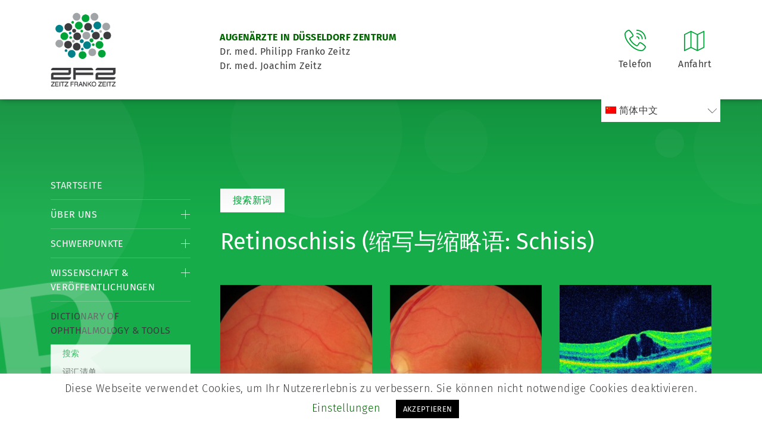

--- FILE ---
content_type: text/html; charset=UTF-8
request_url: https://www.zeitzfrankozeitz.de/zh-hans/dictionary/retinoschisis/
body_size: 13200
content:
<!doctype html>
<html lang="de-DE">
<head>
<meta charset="utf-8"/>
<meta name="viewport" content="width=device-width, initial-scale=1"/>
<!-- <link href="https://www.zeitzfrankozeitz.de/wp-content/themes/zeitzfrankozeitz/css/bootstrap.min.css" rel="stylesheet"> -->
<!-- <link href="https://www.zeitzfrankozeitz.de/wp-content/themes/zeitzfrankozeitz/style.css" rel="stylesheet"/> -->
<!--[if lt IE 9]>
<script src="https://oss.maxcdn.com/html5shiv/3.7.2/html5shiv.min.js"></script>
<script src="https://oss.maxcdn.com/respond/1.4.2/respond.min.js"></script>
<![endif]-->
<link rel="apple-touch-icon" sizes="180x180" href="https://www.zeitzfrankozeitz.de/wp-content/themes/zeitzfrankozeitz/img/apple-touch-icon.png">
<link rel="icon" type="image/png" sizes="32x32" href="https://www.zeitzfrankozeitz.de/wp-content/themes/zeitzfrankozeitz/img/favicon-32x32.png">
<link rel="icon" type="image/png" sizes="16x16" href="https://www.zeitzfrankozeitz.de/wp-content/themes/zeitzfrankozeitz/img/favicon-16x16.png">
<link rel="manifest" href="https://www.zeitzfrankozeitz.de/wp-content/themes/zeitzfrankozeitz/img/site.webmanifest">
<link rel="mask-icon" href="https://www.zeitzfrankozeitz.de/wp-content/themes/zeitzfrankozeitz/img/safari-pinned-tab.svg" color="#00a338">
<link rel="shortcut icon" href="https://www.zeitzfrankozeitz.de/wp-content/themes/zeitzfrankozeitz/img/favicon.ico">
<meta name="msapplication-TileColor" content="#ffffff">
<meta name="msapplication-config" content="https://www.zeitzfrankozeitz.de/wp-content/themes/zeitzfrankozeitz/img/browserconfig.xml">
<meta name="theme-color" content="#ffffff">
<meta http-equiv="Content-Type" content="text/html; charset=utf-8" />
<meta name='robots' content='max-image-preview:large' />
<!-- This site is optimized with the Yoast SEO plugin v15.7 - https://yoast.com/wordpress/plugins/seo/ -->
<title>Retinoschisis &bull; Augenarzt Düsseldorf Praxis Zeitz Franko Zeitz</title>
<meta name="robots" content="index, follow, max-snippet:-1, max-image-preview:large, max-video-preview:-1" />
<link rel="canonical" href="https://www.zeitzfrankozeitz.de/dictionary/retinoschisis/" />
<meta property="og:locale" content="zh_CN" />
<meta property="og:type" content="article" />
<meta property="og:title" content="Retinoschisis &bull; Augenarzt Düsseldorf Praxis Zeitz Franko Zeitz" />
<meta property="og:url" content="https://www.zeitzfrankozeitz.de/dictionary/retinoschisis/" />
<meta property="og:site_name" content="Augenarzt Düsseldorf Praxis Zeitz Franko Zeitz" />
<meta property="article:modified_time" content="2020-02-11T17:12:32+00:00" />
<meta name="twitter:card" content="summary_large_image" />
<script type="application/ld+json" class="yoast-schema-graph">{"@context":"https://schema.org","@graph":[{"@type":"Organization","@id":"https://www.zeitzfrankozeitz.de/#organization","name":"Augenarzt D\u00fcsseldorf Zentrum Praxis Zeitz Franko Zeitz","url":"https://www.zeitzfrankozeitz.de/","sameAs":[],"logo":{"@type":"ImageObject","@id":"https://www.zeitzfrankozeitz.de/#logo","inLanguage":"zh-Hans","url":"https://www.zeitzfrankozeitz.de/wp-content/uploads/ZFZ_LOGO-NEU.jpg","width":595,"height":841,"caption":"Augenarzt D\u00fcsseldorf Zentrum Praxis Zeitz Franko Zeitz"},"image":{"@id":"https://www.zeitzfrankozeitz.de/#logo"}},{"@type":"WebSite","@id":"https://www.zeitzfrankozeitz.de/#website","url":"https://www.zeitzfrankozeitz.de/","name":"Augenarzt D\u00fcsseldorf Zentrum Praxis Zeitz Franko Zeitz","description":"Augenarzt D\u00fcsseldorf Praxis Zeitz Franko Zeitz","publisher":{"@id":"https://www.zeitzfrankozeitz.de/#organization"},"potentialAction":[{"@type":"SearchAction","target":"https://www.zeitzfrankozeitz.de/?s={search_term_string}","query-input":"required name=search_term_string"}],"inLanguage":"zh-Hans"},{"@type":"WebPage","@id":"https://www.zeitzfrankozeitz.de/dictionary/retinoschisis/#webpage","url":"https://www.zeitzfrankozeitz.de/dictionary/retinoschisis/","name":"Retinoschisis &bull; Augenarzt D\u00fcsseldorf Praxis Zeitz Franko Zeitz","isPartOf":{"@id":"https://www.zeitzfrankozeitz.de/#website"},"datePublished":"2020-01-27T13:33:27+00:00","dateModified":"2020-02-11T17:12:32+00:00","inLanguage":"zh-Hans","potentialAction":[{"@type":"ReadAction","target":["https://www.zeitzfrankozeitz.de/dictionary/retinoschisis/"]}]}]}</script>
<!-- / Yoast SEO plugin. -->
<link rel='dns-prefetch' href='//www.zeitzfrankozeitz.de' />
<!-- <link rel='stylesheet' id='wp-block-library-css' href='https://www.zeitzfrankozeitz.de/wp-includes/css/dist/block-library/style.min.css?ver=6.6.4' type='text/css' media='all' /> -->
<link rel="stylesheet" type="text/css" href="//www.zeitzfrankozeitz.de/wp-content/cache/wpfc-minified/1fyjs7xe/bpv6d.css" media="all"/>
<style id='classic-theme-styles-inline-css' type='text/css'>
/*! This file is auto-generated */
.wp-block-button__link{color:#fff;background-color:#32373c;border-radius:9999px;box-shadow:none;text-decoration:none;padding:calc(.667em + 2px) calc(1.333em + 2px);font-size:1.125em}.wp-block-file__button{background:#32373c;color:#fff;text-decoration:none}
</style>
<style id='global-styles-inline-css' type='text/css'>
:root{--wp--preset--aspect-ratio--square: 1;--wp--preset--aspect-ratio--4-3: 4/3;--wp--preset--aspect-ratio--3-4: 3/4;--wp--preset--aspect-ratio--3-2: 3/2;--wp--preset--aspect-ratio--2-3: 2/3;--wp--preset--aspect-ratio--16-9: 16/9;--wp--preset--aspect-ratio--9-16: 9/16;--wp--preset--color--black: #000000;--wp--preset--color--cyan-bluish-gray: #abb8c3;--wp--preset--color--white: #ffffff;--wp--preset--color--pale-pink: #f78da7;--wp--preset--color--vivid-red: #cf2e2e;--wp--preset--color--luminous-vivid-orange: #ff6900;--wp--preset--color--luminous-vivid-amber: #fcb900;--wp--preset--color--light-green-cyan: #7bdcb5;--wp--preset--color--vivid-green-cyan: #00d084;--wp--preset--color--pale-cyan-blue: #8ed1fc;--wp--preset--color--vivid-cyan-blue: #0693e3;--wp--preset--color--vivid-purple: #9b51e0;--wp--preset--gradient--vivid-cyan-blue-to-vivid-purple: linear-gradient(135deg,rgba(6,147,227,1) 0%,rgb(155,81,224) 100%);--wp--preset--gradient--light-green-cyan-to-vivid-green-cyan: linear-gradient(135deg,rgb(122,220,180) 0%,rgb(0,208,130) 100%);--wp--preset--gradient--luminous-vivid-amber-to-luminous-vivid-orange: linear-gradient(135deg,rgba(252,185,0,1) 0%,rgba(255,105,0,1) 100%);--wp--preset--gradient--luminous-vivid-orange-to-vivid-red: linear-gradient(135deg,rgba(255,105,0,1) 0%,rgb(207,46,46) 100%);--wp--preset--gradient--very-light-gray-to-cyan-bluish-gray: linear-gradient(135deg,rgb(238,238,238) 0%,rgb(169,184,195) 100%);--wp--preset--gradient--cool-to-warm-spectrum: linear-gradient(135deg,rgb(74,234,220) 0%,rgb(151,120,209) 20%,rgb(207,42,186) 40%,rgb(238,44,130) 60%,rgb(251,105,98) 80%,rgb(254,248,76) 100%);--wp--preset--gradient--blush-light-purple: linear-gradient(135deg,rgb(255,206,236) 0%,rgb(152,150,240) 100%);--wp--preset--gradient--blush-bordeaux: linear-gradient(135deg,rgb(254,205,165) 0%,rgb(254,45,45) 50%,rgb(107,0,62) 100%);--wp--preset--gradient--luminous-dusk: linear-gradient(135deg,rgb(255,203,112) 0%,rgb(199,81,192) 50%,rgb(65,88,208) 100%);--wp--preset--gradient--pale-ocean: linear-gradient(135deg,rgb(255,245,203) 0%,rgb(182,227,212) 50%,rgb(51,167,181) 100%);--wp--preset--gradient--electric-grass: linear-gradient(135deg,rgb(202,248,128) 0%,rgb(113,206,126) 100%);--wp--preset--gradient--midnight: linear-gradient(135deg,rgb(2,3,129) 0%,rgb(40,116,252) 100%);--wp--preset--font-size--small: 13px;--wp--preset--font-size--medium: 20px;--wp--preset--font-size--large: 36px;--wp--preset--font-size--x-large: 42px;--wp--preset--spacing--20: 0.44rem;--wp--preset--spacing--30: 0.67rem;--wp--preset--spacing--40: 1rem;--wp--preset--spacing--50: 1.5rem;--wp--preset--spacing--60: 2.25rem;--wp--preset--spacing--70: 3.38rem;--wp--preset--spacing--80: 5.06rem;--wp--preset--shadow--natural: 6px 6px 9px rgba(0, 0, 0, 0.2);--wp--preset--shadow--deep: 12px 12px 50px rgba(0, 0, 0, 0.4);--wp--preset--shadow--sharp: 6px 6px 0px rgba(0, 0, 0, 0.2);--wp--preset--shadow--outlined: 6px 6px 0px -3px rgba(255, 255, 255, 1), 6px 6px rgba(0, 0, 0, 1);--wp--preset--shadow--crisp: 6px 6px 0px rgba(0, 0, 0, 1);}:where(.is-layout-flex){gap: 0.5em;}:where(.is-layout-grid){gap: 0.5em;}body .is-layout-flex{display: flex;}.is-layout-flex{flex-wrap: wrap;align-items: center;}.is-layout-flex > :is(*, div){margin: 0;}body .is-layout-grid{display: grid;}.is-layout-grid > :is(*, div){margin: 0;}:where(.wp-block-columns.is-layout-flex){gap: 2em;}:where(.wp-block-columns.is-layout-grid){gap: 2em;}:where(.wp-block-post-template.is-layout-flex){gap: 1.25em;}:where(.wp-block-post-template.is-layout-grid){gap: 1.25em;}.has-black-color{color: var(--wp--preset--color--black) !important;}.has-cyan-bluish-gray-color{color: var(--wp--preset--color--cyan-bluish-gray) !important;}.has-white-color{color: var(--wp--preset--color--white) !important;}.has-pale-pink-color{color: var(--wp--preset--color--pale-pink) !important;}.has-vivid-red-color{color: var(--wp--preset--color--vivid-red) !important;}.has-luminous-vivid-orange-color{color: var(--wp--preset--color--luminous-vivid-orange) !important;}.has-luminous-vivid-amber-color{color: var(--wp--preset--color--luminous-vivid-amber) !important;}.has-light-green-cyan-color{color: var(--wp--preset--color--light-green-cyan) !important;}.has-vivid-green-cyan-color{color: var(--wp--preset--color--vivid-green-cyan) !important;}.has-pale-cyan-blue-color{color: var(--wp--preset--color--pale-cyan-blue) !important;}.has-vivid-cyan-blue-color{color: var(--wp--preset--color--vivid-cyan-blue) !important;}.has-vivid-purple-color{color: var(--wp--preset--color--vivid-purple) !important;}.has-black-background-color{background-color: var(--wp--preset--color--black) !important;}.has-cyan-bluish-gray-background-color{background-color: var(--wp--preset--color--cyan-bluish-gray) !important;}.has-white-background-color{background-color: var(--wp--preset--color--white) !important;}.has-pale-pink-background-color{background-color: var(--wp--preset--color--pale-pink) !important;}.has-vivid-red-background-color{background-color: var(--wp--preset--color--vivid-red) !important;}.has-luminous-vivid-orange-background-color{background-color: var(--wp--preset--color--luminous-vivid-orange) !important;}.has-luminous-vivid-amber-background-color{background-color: var(--wp--preset--color--luminous-vivid-amber) !important;}.has-light-green-cyan-background-color{background-color: var(--wp--preset--color--light-green-cyan) !important;}.has-vivid-green-cyan-background-color{background-color: var(--wp--preset--color--vivid-green-cyan) !important;}.has-pale-cyan-blue-background-color{background-color: var(--wp--preset--color--pale-cyan-blue) !important;}.has-vivid-cyan-blue-background-color{background-color: var(--wp--preset--color--vivid-cyan-blue) !important;}.has-vivid-purple-background-color{background-color: var(--wp--preset--color--vivid-purple) !important;}.has-black-border-color{border-color: var(--wp--preset--color--black) !important;}.has-cyan-bluish-gray-border-color{border-color: var(--wp--preset--color--cyan-bluish-gray) !important;}.has-white-border-color{border-color: var(--wp--preset--color--white) !important;}.has-pale-pink-border-color{border-color: var(--wp--preset--color--pale-pink) !important;}.has-vivid-red-border-color{border-color: var(--wp--preset--color--vivid-red) !important;}.has-luminous-vivid-orange-border-color{border-color: var(--wp--preset--color--luminous-vivid-orange) !important;}.has-luminous-vivid-amber-border-color{border-color: var(--wp--preset--color--luminous-vivid-amber) !important;}.has-light-green-cyan-border-color{border-color: var(--wp--preset--color--light-green-cyan) !important;}.has-vivid-green-cyan-border-color{border-color: var(--wp--preset--color--vivid-green-cyan) !important;}.has-pale-cyan-blue-border-color{border-color: var(--wp--preset--color--pale-cyan-blue) !important;}.has-vivid-cyan-blue-border-color{border-color: var(--wp--preset--color--vivid-cyan-blue) !important;}.has-vivid-purple-border-color{border-color: var(--wp--preset--color--vivid-purple) !important;}.has-vivid-cyan-blue-to-vivid-purple-gradient-background{background: var(--wp--preset--gradient--vivid-cyan-blue-to-vivid-purple) !important;}.has-light-green-cyan-to-vivid-green-cyan-gradient-background{background: var(--wp--preset--gradient--light-green-cyan-to-vivid-green-cyan) !important;}.has-luminous-vivid-amber-to-luminous-vivid-orange-gradient-background{background: var(--wp--preset--gradient--luminous-vivid-amber-to-luminous-vivid-orange) !important;}.has-luminous-vivid-orange-to-vivid-red-gradient-background{background: var(--wp--preset--gradient--luminous-vivid-orange-to-vivid-red) !important;}.has-very-light-gray-to-cyan-bluish-gray-gradient-background{background: var(--wp--preset--gradient--very-light-gray-to-cyan-bluish-gray) !important;}.has-cool-to-warm-spectrum-gradient-background{background: var(--wp--preset--gradient--cool-to-warm-spectrum) !important;}.has-blush-light-purple-gradient-background{background: var(--wp--preset--gradient--blush-light-purple) !important;}.has-blush-bordeaux-gradient-background{background: var(--wp--preset--gradient--blush-bordeaux) !important;}.has-luminous-dusk-gradient-background{background: var(--wp--preset--gradient--luminous-dusk) !important;}.has-pale-ocean-gradient-background{background: var(--wp--preset--gradient--pale-ocean) !important;}.has-electric-grass-gradient-background{background: var(--wp--preset--gradient--electric-grass) !important;}.has-midnight-gradient-background{background: var(--wp--preset--gradient--midnight) !important;}.has-small-font-size{font-size: var(--wp--preset--font-size--small) !important;}.has-medium-font-size{font-size: var(--wp--preset--font-size--medium) !important;}.has-large-font-size{font-size: var(--wp--preset--font-size--large) !important;}.has-x-large-font-size{font-size: var(--wp--preset--font-size--x-large) !important;}
:where(.wp-block-post-template.is-layout-flex){gap: 1.25em;}:where(.wp-block-post-template.is-layout-grid){gap: 1.25em;}
:where(.wp-block-columns.is-layout-flex){gap: 2em;}:where(.wp-block-columns.is-layout-grid){gap: 2em;}
:root :where(.wp-block-pullquote){font-size: 1.5em;line-height: 1.6;}
</style>
<!-- <link rel='stylesheet' id='cookie-law-info-css' href='https://www.zeitzfrankozeitz.de/wp-content/plugins/cookie-law-info/public/css/cookie-law-info-public.css?ver=1.9.5' type='text/css' media='all' /> -->
<!-- <link rel='stylesheet' id='cookie-law-info-gdpr-css' href='https://www.zeitzfrankozeitz.de/wp-content/plugins/cookie-law-info/public/css/cookie-law-info-gdpr.css?ver=1.9.5' type='text/css' media='all' /> -->
<!-- <link rel='stylesheet' id='wpml-menu-item-0-css' href='//www.zeitzfrankozeitz.de/wp-content/plugins/sitepress-multilingual-cms/templates/language-switchers/menu-item/style.css?ver=1' type='text/css' media='all' /> -->
<!-- <link rel='stylesheet' id='slb_core-css' href='https://www.zeitzfrankozeitz.de/wp-content/plugins/simple-lightbox/client/css/app.css?ver=2.8.1' type='text/css' media='all' /> -->
<link rel="stylesheet" type="text/css" href="//www.zeitzfrankozeitz.de/wp-content/cache/wpfc-minified/32l0ru23/bpv6d.css" media="all"/>
<script type="text/javascript" src="https://www.zeitzfrankozeitz.de/wp-includes/js/jquery/jquery.min.js?ver=3.7.1" id="jquery-core-js"></script>
<script type="text/javascript" src="https://www.zeitzfrankozeitz.de/wp-includes/js/jquery/jquery-migrate.min.js?ver=3.4.1" id="jquery-migrate-js"></script>
<script type="text/javascript" id="cookie-law-info-js-extra">
/* <![CDATA[ */
var Cli_Data = {"nn_cookie_ids":[],"cookielist":[],"ccpaEnabled":"","ccpaRegionBased":"","ccpaBarEnabled":"","ccpaType":"gdpr","js_blocking":"","custom_integration":"","triggerDomRefresh":""};
var cli_cookiebar_settings = {"animate_speed_hide":"500","animate_speed_show":"500","background":"#FFF","border":"#b1a6a6c2","border_on":"","button_1_button_colour":"#000","button_1_button_hover":"#000000","button_1_link_colour":"#fff","button_1_as_button":"1","button_1_new_win":"","button_2_button_colour":"#333","button_2_button_hover":"#292929","button_2_link_colour":"#444","button_2_as_button":"","button_2_hidebar":"","button_3_button_colour":"#000","button_3_button_hover":"#000000","button_3_link_colour":"#fff","button_3_as_button":"1","button_3_new_win":"","button_4_button_colour":"#000","button_4_button_hover":"#000000","button_4_link_colour":"#006600","button_4_as_button":"","font_family":"inherit","header_fix":"","notify_animate_hide":"1","notify_animate_show":"","notify_div_id":"#cookie-law-info-bar","notify_position_horizontal":"right","notify_position_vertical":"bottom","scroll_close":"","scroll_close_reload":"","accept_close_reload":"","reject_close_reload":"","showagain_tab":"1","showagain_background":"#fff","showagain_border":"#000","showagain_div_id":"#cookie-law-info-again","showagain_x_position":"100px","text":"#000","show_once_yn":"","show_once":"10000","logging_on":"","as_popup":"","popup_overlay":"1","bar_heading_text":"","cookie_bar_as":"banner","popup_showagain_position":"bottom-right","widget_position":"left"};
var log_object = {"ajax_url":"https:\/\/www.zeitzfrankozeitz.de\/wp-admin\/admin-ajax.php"};
/* ]]> */
</script>
<script type="text/javascript" src="https://www.zeitzfrankozeitz.de/wp-content/plugins/cookie-law-info/public/js/cookie-law-info-public.js?ver=1.9.5" id="cookie-law-info-js"></script>
<link rel="https://api.w.org/" href="https://www.zeitzfrankozeitz.de/zh-hans/wp-json/" /><link rel="alternate" title="JSON" type="application/json" href="https://www.zeitzfrankozeitz.de/zh-hans/wp-json/wp/v2/dictionary/881" /><link rel="EditURI" type="application/rsd+xml" title="RSD" href="https://www.zeitzfrankozeitz.de/xmlrpc.php?rsd" />
<meta name="generator" content="WordPress 6.6.4" />
<link rel='shortlink' href='https://www.zeitzfrankozeitz.de/zh-hans/?p=881' />
<meta name="generator" content="WPML ver:4.4.8 stt:5,7,59,22,37,1,4,3,13,27,28,41,45,2,50,53;" />
<script type="text/javascript">
var cli_flush_cache = true;
</script>
<style type="text/css" id="wp-custom-css">
main aside nav ul li ul li.seperate-menu a:after {
border-bottom: 1px solid #46bd6d !important;
content: "";
display: block;
width: 100%;
margin-top: 10px;
}
ul#menu-wpml li {
list-style: none;
display: inline-block;
margin-right: 39px !important;
}
.pure-content-wp a{
text-decoration: underline;
}
.pure-content-wp a:hover{
color: black;
}
.menu-wpml-container{
z-index: -1;
}
.userForm input {
padding: 13px 10px !important;
height: auto !important;
box-shadow: none !important;
border-radius: 0px !important;
border: none !important;
}		</style>
</head>
<body data-rsssl=1>
<header>
<div class="container">
<div class="left">
<div id="page-logo">
<a href="https://www.zeitzfrankozeitz.de/zh-hans/">
<img src="https://www.zeitzfrankozeitz.de/wp-content/themes/zeitzfrankozeitz/img/logo.gif" alt="Logo" width="110" height="127" />
</a>
</div>
<div id="page-description">
<p><strong>AUGENÄRZTE IN DÜSSELDORF ZENTRUM</strong><br />Dr. med. Philipp Franko Zeitz<br />Dr. med. Joachim Zeitz</p>					</div>
</div>
<div class="right mobile">
<div class="header-element" id="mobile-menu">
<img src="https://www.zeitzfrankozeitz.de/wp-content/themes/zeitzfrankozeitz/img/menu.svg" alt="Menü-Icon">
<span>Menü</span>
</div>
</div>
<div class="right center-mobile">
<div class="header-element">
<a href="tel:+492112206980">
<img src="https://www.zeitzfrankozeitz.de/wp-content/themes/zeitzfrankozeitz/img/telefon.svg" alt="Telefon-Icon">
<span>Telefon</span>
</a>
<div class="tooltip-info">
<div class="tooltip-info-arrow">
</div>
<strong>Telefonnummer</strong><br>
<a href="tel:+492112206980">0211 / 220 69 80</a>
</div>
</div>
<div class="header-element">
<a href="https://www.zeitzfrankozeitz.de/zh-hans/kontakt/wegbeschreibung/">
<img src="https://www.zeitzfrankozeitz.de/wp-content/themes/zeitzfrankozeitz/img/wegbeschreibung.svg" alt="Anfahrt-Icon"/>
<span>Anfahrt</span>
</a>
<div class="tooltip-info">
<div class="tooltip-info-arrow">
</div>
<p>Blumenstrasse 11-15<br />40212 Düsseldorf</p>						</div>
</div>
</div>
<div class="clear"></div>
<div class="menu-wpml-container"><ul id="menu-wpml" class="menu"><li id="menu-item-wpml-ls-27-zh-hans" class="menu-item wpml-ls-slot-27 wpml-ls-item wpml-ls-item-zh-hans wpml-ls-current-language wpml-ls-menu-item menu-item-type-wpml_ls_menu_item menu-item-object-wpml_ls_menu_item menu-item-has-children menu-item-wpml-ls-27-zh-hans"><a title="简体中文" href="https://www.zeitzfrankozeitz.de/zh-hans/dictionary/retinoschisis/"><img class="wpml-ls-flag" src="https://www.zeitzfrankozeitz.de/wp-content/uploads/flags/zh.png" alt=""><span class="wpml-ls-display">简体中文</span></a>
<ul class="sub-menu">
<li id="menu-item-wpml-ls-27-ar" class="menu-item wpml-ls-slot-27 wpml-ls-item wpml-ls-item-ar wpml-ls-menu-item wpml-ls-first-item menu-item-type-wpml_ls_menu_item menu-item-object-wpml_ls_menu_item menu-item-wpml-ls-27-ar"><a title="阿拉伯语" href="https://www.zeitzfrankozeitz.de/ar/dictionary/retinoschisis/"><img class="wpml-ls-flag" src="https://www.zeitzfrankozeitz.de/wp-content/plugins/sitepress-multilingual-cms/res/flags/ar.png" alt=""><span class="wpml-ls-display">阿拉伯语</span></a></li>
<li id="menu-item-wpml-ls-27-bg" class="menu-item wpml-ls-slot-27 wpml-ls-item wpml-ls-item-bg wpml-ls-menu-item menu-item-type-wpml_ls_menu_item menu-item-object-wpml_ls_menu_item menu-item-wpml-ls-27-bg"><a title="保加利亚语" href="https://www.zeitzfrankozeitz.de/bg/dictionary/retinoschisis/"><img class="wpml-ls-flag" src="https://www.zeitzfrankozeitz.de/wp-content/plugins/sitepress-multilingual-cms/res/flags/bg.png" alt=""><span class="wpml-ls-display">保加利亚语</span></a></li>
<li id="menu-item-wpml-ls-27-hr" class="menu-item wpml-ls-slot-27 wpml-ls-item wpml-ls-item-hr wpml-ls-menu-item menu-item-type-wpml_ls_menu_item menu-item-object-wpml_ls_menu_item menu-item-wpml-ls-27-hr"><a title="克罗地亚语" href="https://www.zeitzfrankozeitz.de/hr/dictionary/retinoschisis/"><img class="wpml-ls-flag" src="https://www.zeitzfrankozeitz.de/wp-content/plugins/sitepress-multilingual-cms/res/flags/hr.png" alt=""><span class="wpml-ls-display">克罗地亚语</span></a></li>
<li id="menu-item-wpml-ls-27-nl" class="menu-item wpml-ls-slot-27 wpml-ls-item wpml-ls-item-nl wpml-ls-menu-item menu-item-type-wpml_ls_menu_item menu-item-object-wpml_ls_menu_item menu-item-wpml-ls-27-nl"><a title="荷兰语" href="https://www.zeitzfrankozeitz.de/nl/dictionary/retinoschisis/"><img class="wpml-ls-flag" src="https://www.zeitzfrankozeitz.de/wp-content/plugins/sitepress-multilingual-cms/res/flags/nl.png" alt=""><span class="wpml-ls-display">荷兰语</span></a></li>
<li id="menu-item-wpml-ls-27-en" class="menu-item wpml-ls-slot-27 wpml-ls-item wpml-ls-item-en wpml-ls-menu-item menu-item-type-wpml_ls_menu_item menu-item-object-wpml_ls_menu_item menu-item-wpml-ls-27-en"><a title="英语" href="https://www.zeitzfrankozeitz.de/en/dictionary/retinoschisis/"><img class="wpml-ls-flag" src="https://www.zeitzfrankozeitz.de/wp-content/plugins/sitepress-multilingual-cms/res/flags/en.png" alt=""><span class="wpml-ls-display">英语</span></a></li>
<li id="menu-item-wpml-ls-27-fr" class="menu-item wpml-ls-slot-27 wpml-ls-item wpml-ls-item-fr wpml-ls-menu-item menu-item-type-wpml_ls_menu_item menu-item-object-wpml_ls_menu_item menu-item-wpml-ls-27-fr"><a title="法语" href="https://www.zeitzfrankozeitz.de/fr/dictionary/retinoschisis/"><img class="wpml-ls-flag" src="https://www.zeitzfrankozeitz.de/wp-content/plugins/sitepress-multilingual-cms/res/flags/fr.png" alt=""><span class="wpml-ls-display">法语</span></a></li>
<li id="menu-item-wpml-ls-27-de" class="menu-item wpml-ls-slot-27 wpml-ls-item wpml-ls-item-de wpml-ls-menu-item menu-item-type-wpml_ls_menu_item menu-item-object-wpml_ls_menu_item menu-item-wpml-ls-27-de"><a title="德语" href="https://www.zeitzfrankozeitz.de/dictionary/retinoschisis/"><img class="wpml-ls-flag" src="https://www.zeitzfrankozeitz.de/wp-content/plugins/sitepress-multilingual-cms/res/flags/de.png" alt=""><span class="wpml-ls-display">德语</span></a></li>
<li id="menu-item-wpml-ls-27-el" class="menu-item wpml-ls-slot-27 wpml-ls-item wpml-ls-item-el wpml-ls-menu-item menu-item-type-wpml_ls_menu_item menu-item-object-wpml_ls_menu_item menu-item-wpml-ls-27-el"><a title="希腊语" href="https://www.zeitzfrankozeitz.de/el/dictionary/retinoschisis/"><img class="wpml-ls-flag" src="https://www.zeitzfrankozeitz.de/wp-content/plugins/sitepress-multilingual-cms/res/flags/el.png" alt=""><span class="wpml-ls-display">希腊语</span></a></li>
<li id="menu-item-wpml-ls-27-it" class="menu-item wpml-ls-slot-27 wpml-ls-item wpml-ls-item-it wpml-ls-menu-item menu-item-type-wpml_ls_menu_item menu-item-object-wpml_ls_menu_item menu-item-wpml-ls-27-it"><a title="意大利语" href="https://www.zeitzfrankozeitz.de/it/dictionary/retinoschisis/"><img class="wpml-ls-flag" src="https://www.zeitzfrankozeitz.de/wp-content/plugins/sitepress-multilingual-cms/res/flags/it.png" alt=""><span class="wpml-ls-display">意大利语</span></a></li>
<li id="menu-item-wpml-ls-27-ja" class="menu-item wpml-ls-slot-27 wpml-ls-item wpml-ls-item-ja wpml-ls-menu-item menu-item-type-wpml_ls_menu_item menu-item-object-wpml_ls_menu_item menu-item-wpml-ls-27-ja"><a title="日语" href="https://www.zeitzfrankozeitz.de/ja/dictionary/retinoschisis/"><img class="wpml-ls-flag" src="https://www.zeitzfrankozeitz.de/wp-content/plugins/sitepress-multilingual-cms/res/flags/ja.png" alt=""><span class="wpml-ls-display">日语</span></a></li>
<li id="menu-item-wpml-ls-27-ru" class="menu-item wpml-ls-slot-27 wpml-ls-item wpml-ls-item-ru wpml-ls-menu-item menu-item-type-wpml_ls_menu_item menu-item-object-wpml_ls_menu_item menu-item-wpml-ls-27-ru"><a title="俄语" href="https://www.zeitzfrankozeitz.de/ru/dictionary/retinoschisis/"><img class="wpml-ls-flag" src="https://www.zeitzfrankozeitz.de/wp-content/plugins/sitepress-multilingual-cms/res/flags/ru.png" alt=""><span class="wpml-ls-display">俄语</span></a></li>
<li id="menu-item-wpml-ls-27-es" class="menu-item wpml-ls-slot-27 wpml-ls-item wpml-ls-item-es wpml-ls-menu-item menu-item-type-wpml_ls_menu_item menu-item-object-wpml_ls_menu_item menu-item-wpml-ls-27-es"><a title="西班牙语" href="https://www.zeitzfrankozeitz.de/es/dictionary/retinoschisis/"><img class="wpml-ls-flag" src="https://www.zeitzfrankozeitz.de/wp-content/plugins/sitepress-multilingual-cms/res/flags/es.png" alt=""><span class="wpml-ls-display">西班牙语</span></a></li>
<li id="menu-item-wpml-ls-27-sv" class="menu-item wpml-ls-slot-27 wpml-ls-item wpml-ls-item-sv wpml-ls-menu-item menu-item-type-wpml_ls_menu_item menu-item-object-wpml_ls_menu_item menu-item-wpml-ls-27-sv"><a title="瑞典语" href="https://www.zeitzfrankozeitz.de/sv/dictionary/retinoschisis/"><img class="wpml-ls-flag" src="https://www.zeitzfrankozeitz.de/wp-content/plugins/sitepress-multilingual-cms/res/flags/sv.png" alt=""><span class="wpml-ls-display">瑞典语</span></a></li>
<li id="menu-item-wpml-ls-27-tr" class="menu-item wpml-ls-slot-27 wpml-ls-item wpml-ls-item-tr wpml-ls-menu-item menu-item-type-wpml_ls_menu_item menu-item-object-wpml_ls_menu_item menu-item-wpml-ls-27-tr"><a title="土耳其语" href="https://www.zeitzfrankozeitz.de/tr/dictionary/retinoschisis/"><img class="wpml-ls-flag" src="https://www.zeitzfrankozeitz.de/wp-content/plugins/sitepress-multilingual-cms/res/flags/tr.png" alt=""><span class="wpml-ls-display">土耳其语</span></a></li>
<li id="menu-item-wpml-ls-27-pt-pt" class="menu-item wpml-ls-slot-27 wpml-ls-item wpml-ls-item-pt-pt wpml-ls-menu-item wpml-ls-last-item menu-item-type-wpml_ls_menu_item menu-item-object-wpml_ls_menu_item menu-item-wpml-ls-27-pt-pt"><a title="葡萄牙语（葡萄牙）" href="https://www.zeitzfrankozeitz.de/pt-pt/dictionary/retinoschisis/"><img class="wpml-ls-flag" src="https://www.zeitzfrankozeitz.de/wp-content/plugins/sitepress-multilingual-cms/res/flags/pt-pt.png" alt=""><span class="wpml-ls-display">葡萄牙语（葡萄牙）</span></a></li>
</ul>
</li>
</ul></div>							</div>
</header>
<main>
<div class="container">
<div class="row">
<div class="col-lg-3 col-12" id="zeitz-navi">
<aside>
<nav>
<div class="menu-main-container"><ul id="menu-main" class="menu"><li id="menu-item-7" class="menu-item menu-item-type-post_type menu-item-object-page menu-item-home menu-item-7"><a href="https://www.zeitzfrankozeitz.de/zh-hans/">Startseite</a></li>
<li id="menu-item-10" class="menu-item menu-item-type-post_type menu-item-object-page menu-item-has-children menu-item-10"><a href="https://www.zeitzfrankozeitz.de/zh-hans/augenarzt-duesseldorf-zeitz-franko-zeitz/">Über Uns</a>
<ul class="sub-menu">
<li id="menu-item-13" class="menu-item menu-item-type-post_type menu-item-object-page menu-item-has-children menu-item-13"><a href="https://www.zeitzfrankozeitz.de/zh-hans/augenarzt-duesseldorf-zeitz-franko-zeitz/dr-med-philipp-franko-zeitz/">Dr. med. Philipp Franko Zeitz</a>
<ul class="sub-menu">
<li id="menu-item-17358" class="menu-item menu-item-type-post_type menu-item-object-page menu-item-17358"><a href="https://www.zeitzfrankozeitz.de/zh-hans/augenarzt-duesseldorf-zeitz-franko-zeitz/dr-med-philipp-franko-zeitz/dr-med-philipp-franko-zeitz-eng/">Dr. med. Philipp Franko Zeitz  (English)</a></li>
</ul>
</li>
<li id="menu-item-17362" class="menu-item menu-item-type-post_type menu-item-object-page menu-item-17362"><a href="https://www.zeitzfrankozeitz.de/zh-hans/dr-med-joachim-zeitz/">Dr. med. Joachim Zeitz</a></li>
<li id="menu-item-47" class="menu-item menu-item-type-post_type menu-item-object-page menu-item-47"><a href="https://www.zeitzfrankozeitz.de/zh-hans/augenarzt-duesseldorf-zeitz-franko-zeitz/praxisrundgang/">Praxisrundgang</a></li>
<li id="menu-item-105" class="menu-item menu-item-type-custom menu-item-object-custom menu-item-105"><a href="/zeitzfrankozeitz/medien/">Wir in den Medien</a></li>
</ul>
</li>
<li id="menu-item-68" class="menu-item menu-item-type-post_type menu-item-object-page menu-item-has-children menu-item-68"><a href="https://www.zeitzfrankozeitz.de/zh-hans/schwerpunkte/">Schwerpunkte</a>
<ul class="sub-menu">
<li id="menu-item-72" class="menu-item menu-item-type-post_type menu-item-object-page menu-item-72"><a href="https://www.zeitzfrankozeitz.de/zh-hans/schwerpunkte/allgemeiner-check-up/">Allgemeiner Check-up</a></li>
<li id="menu-item-80" class="menu-item menu-item-type-post_type menu-item-object-page menu-item-80"><a href="https://www.zeitzfrankozeitz.de/zh-hans/schwerpunkte/augenlaser-und-lasik/">Augenlaser und LASIK</a></li>
<li id="menu-item-79" class="menu-item menu-item-type-post_type menu-item-object-page menu-item-79"><a href="https://www.zeitzfrankozeitz.de/zh-hans/schwerpunkte/diabetes/">Diabetes</a></li>
<li id="menu-item-90" class="menu-item menu-item-type-post_type menu-item-object-page menu-item-90"><a href="https://www.zeitzfrankozeitz.de/zh-hans/schwerpunkte/makuladegeneration-ivom/">Makuladegeneration und Diagnostik der Netzhautmitte</a></li>
<li id="menu-item-89" class="menu-item menu-item-type-post_type menu-item-object-page menu-item-89"><a href="https://www.zeitzfrankozeitz.de/zh-hans/schwerpunkte/glaukom-gruener-star/">Glaukom (Grüner Star)</a></li>
<li id="menu-item-100" class="menu-item menu-item-type-post_type menu-item-object-page menu-item-100"><a href="https://www.zeitzfrankozeitz.de/zh-hans/schwerpunkte/keratokonus-crosslinking/">Keratokonus</a></li>
<li id="menu-item-99" class="menu-item menu-item-type-post_type menu-item-object-page menu-item-99"><a href="https://www.zeitzfrankozeitz.de/zh-hans/schwerpunkte/therapie-von-benetzungsstoerungen/">Benetzungsstörungen</a></li>
<li id="menu-item-98" class="menu-item menu-item-type-post_type menu-item-object-page menu-item-98"><a href="https://www.zeitzfrankozeitz.de/zh-hans/schwerpunkte/sonstiges/">Sonstiges</a></li>
</ul>
</li>
<li id="menu-item-15773" class="menu-item menu-item-type-post_type menu-item-object-page menu-item-has-children menu-item-15773"><a href="https://www.zeitzfrankozeitz.de/zh-hans/wissenschaftliche-arbeit/">Wissenschaft &#038; Veröffentlichungen</a>
<ul class="sub-menu">
<li id="menu-item-15777" class="menu-item menu-item-type-post_type menu-item-object-page menu-item-15777"><a href="https://www.zeitzfrankozeitz.de/zh-hans/wissenschaftliche-arbeit/dictionary-of-ophthalmology/">Dictionary of Ophthalmology</a></li>
<li id="menu-item-15776" class="menu-item menu-item-type-post_type menu-item-object-page menu-item-15776"><a href="https://www.zeitzfrankozeitz.de/zh-hans/wissenschaftliche-arbeit/augenschmerzen-aus-interdisziplinaerer-sicht/">Augenschmerzen</a></li>
<li id="menu-item-15775" class="menu-item menu-item-type-post_type menu-item-object-page menu-item-15775"><a href="https://www.zeitzfrankozeitz.de/zh-hans/wissenschaftliche-arbeit/schwindel-aus-interdisziplinaerer-sicht/">Schwindel</a></li>
<li id="menu-item-15774" class="menu-item menu-item-type-post_type menu-item-object-page menu-item-15774"><a href="https://www.zeitzfrankozeitz.de/zh-hans/wissenschaftliche-arbeit/interdisziplinaere-interaktion-bei-vaskulaeren-erkrankungen-des-auges/">Interdisziplinäre Interaktion bei vaskulären Erkrankungen des Auges</a></li>
</ul>
</li>
<li id="menu-item-16911" class="menu-item menu-item-type-post_type menu-item-object-page menu-item-has-children menu-item-16911"><a href="https://www.zeitzfrankozeitz.de/zh-hans/dictionary-tools/search/">Dictionary of Ophthalmology &#038; Tools</a>
<ul class="sub-menu">
<li id="menu-item-12436" class="menu-item menu-item-type-post_type menu-item-object-page menu-item-12436"><a href="https://www.zeitzfrankozeitz.de/zh-hans/dictionary-tools/search/">Search</a></li>
<li id="menu-item-12424" class="menu-item menu-item-type-post_type menu-item-object-page menu-item-12424"><a href="https://www.zeitzfrankozeitz.de/zh-hans/dictionary-tools/begriffsuebersicht/">List of Terms</a></li>
<li id="menu-item-14898" class="menu-item menu-item-type-post_type menu-item-object-page menu-item-14898"><a href="https://www.zeitzfrankozeitz.de/zh-hans/dictionary-tools/list-of-images/">List of Images</a></li>
<li id="menu-item-15723" class="menu-item menu-item-type-post_type menu-item-object-page menu-item-15723"><a href="https://www.zeitzfrankozeitz.de/zh-hans/suggestions/">Suggestions</a></li>
<li id="menu-item-15715" class="menu-item menu-item-type-post_type menu-item-object-page menu-item-15715"><a href="https://www.zeitzfrankozeitz.de/zh-hans/contributions-and-sources/">Contributions and Sources</a></li>
<li id="menu-item-15716" class="seperate-menu menu-item menu-item-type-post_type menu-item-object-page menu-item-15716"><a href="https://www.zeitzfrankozeitz.de/zh-hans/who-made-it/">Who made it?</a></li>
<li id="menu-item-15062" class="menu-item menu-item-type-post_type menu-item-object-page menu-item-15062"><a href="https://www.zeitzfrankozeitz.de/zh-hans/dictionary-tools/visustafeln-visual-acuity-charts-comparison/">Visustafeln / Visual acuity charts</a></li>
<li id="menu-item-15061" class="menu-item menu-item-type-post_type menu-item-object-page menu-item-15061"><a href="https://www.zeitzfrankozeitz.de/zh-hans/dictionary-tools/tropfschema-application-frequency-chart-english-deutsch/">Tropfschema / Application frequency chart</a></li>
</ul>
</li>
<li id="menu-item-112" class="menu-item menu-item-type-post_type menu-item-object-page menu-item-has-children menu-item-112"><a href="https://www.zeitzfrankozeitz.de/zh-hans/e-learning/">E-Learning</a>
<ul class="sub-menu">
<li id="menu-item-14946" class="menu-item menu-item-type-post_type menu-item-object-page menu-item-has-children menu-item-14946"><a href="https://www.zeitzfrankozeitz.de/zh-hans/e-learning/case-1-presentation/">Case 1</a>
<ul class="sub-menu">
<li id="menu-item-14947" class="menu-item menu-item-type-post_type menu-item-object-page menu-item-14947"><a href="https://www.zeitzfrankozeitz.de/zh-hans/e-learning/case-1-presentation/case-opinion-form-1/">opinion form</a></li>
</ul>
</li>
<li id="menu-item-14994" class="menu-item menu-item-type-post_type menu-item-object-page menu-item-has-children menu-item-14994"><a href="https://www.zeitzfrankozeitz.de/zh-hans/e-learning/case-2-presentation/">Case 2</a>
<ul class="sub-menu">
<li id="menu-item-14995" class="menu-item menu-item-type-post_type menu-item-object-page menu-item-14995"><a href="https://www.zeitzfrankozeitz.de/zh-hans/e-learning/case-2-presentation/case-opinion-form-2/">opinion form</a></li>
</ul>
</li>
<li id="menu-item-15009" class="menu-item menu-item-type-post_type menu-item-object-page menu-item-has-children menu-item-15009"><a href="https://www.zeitzfrankozeitz.de/zh-hans/e-learning/case-3-presentation/">Case 3</a>
<ul class="sub-menu">
<li id="menu-item-15011" class="menu-item menu-item-type-post_type menu-item-object-page menu-item-15011"><a href="https://www.zeitzfrankozeitz.de/zh-hans/e-learning/case-3-presentation/case-opinion-form-3/">opinion form</a></li>
<li id="menu-item-15010" class="menu-item menu-item-type-post_type menu-item-object-page menu-item-15010"><a href="https://www.zeitzfrankozeitz.de/zh-hans/e-learning/case-3-presentation/case-3-opinions/">opinions</a></li>
</ul>
</li>
<li id="menu-item-15031" class="menu-item menu-item-type-post_type menu-item-object-page menu-item-has-children menu-item-15031"><a href="https://www.zeitzfrankozeitz.de/zh-hans/e-learning/case-4-presentation/">Case 4</a>
<ul class="sub-menu">
<li id="menu-item-15032" class="menu-item menu-item-type-post_type menu-item-object-page menu-item-15032"><a href="https://www.zeitzfrankozeitz.de/zh-hans/e-learning/case-4-presentation/case-opinion-form-4/">opinion form</a></li>
<li id="menu-item-17518" class="menu-item menu-item-type-post_type menu-item-object-page menu-item-17518"><a href="https://www.zeitzfrankozeitz.de/zh-hans/case-4-opinions/">opinions</a></li>
</ul>
</li>
<li id="menu-item-15043" class="menu-item menu-item-type-post_type menu-item-object-page menu-item-has-children menu-item-15043"><a href="https://www.zeitzfrankozeitz.de/zh-hans/e-learning/case-5-presentation/">Case 5</a>
<ul class="sub-menu">
<li id="menu-item-15045" class="menu-item menu-item-type-post_type menu-item-object-page menu-item-15045"><a href="https://www.zeitzfrankozeitz.de/zh-hans/e-learning/case-5-presentation/case-opinion-form-5/">opinion form</a></li>
<li id="menu-item-15044" class="menu-item menu-item-type-post_type menu-item-object-page menu-item-15044"><a href="https://www.zeitzfrankozeitz.de/zh-hans/e-learning/case-5-presentation/case-5-options/">opinions</a></li>
</ul>
</li>
</ul>
</li>
<li id="menu-item-52" class="menu-item menu-item-type-post_type menu-item-object-page menu-item-has-children menu-item-52"><a href="https://www.zeitzfrankozeitz.de/zh-hans/kontakt/">Kontakt</a>
<ul class="sub-menu">
<li id="menu-item-58" class="menu-item menu-item-type-post_type menu-item-object-page menu-item-58"><a href="https://www.zeitzfrankozeitz.de/zh-hans/kontakt/wegbeschreibung/">Wegbeschreibung</a></li>
</ul>
</li>
</ul></div>							</nav>
</aside>
<svg version="1.1" id="close-mobile" xmlns="http://www.w3.org/2000/svg" xmlns:xlink="http://www.w3.org/1999/xlink" x="0px" y="0px"
viewBox="0 0 20 20" style="enable-background:new 0 0 20 20;" xml:space="preserve" class="mobile">
<style type="text/css">
.st0{fill:#FFFFFF;}
</style>
<path class="st0" d="M10.7,10.5l8.6-8.6c0.2-0.2,0.2-0.5,0-0.7s-0.5-0.2-0.7,0L10,9.8L1.4,1.1C1.2,1,0.8,1,0.6,1.1s-0.2,0.5,0,0.7
l8.6,8.6l-8.6,8.6c-0.2,0.2-0.2,0.5,0,0.7C0.7,20,0.9,20,1,20s0.3,0,0.4-0.1l8.6-8.6l8.6,8.6C18.7,20,18.9,20,19,20s0.3,0,0.4-0.1
c0.2-0.2,0.2-0.5,0-0.7L10.7,10.5L10.7,10.5z"/>
</svg>
</div>
<div class="col-lg-9 col-12" id="zeitz-content">
<a class="button" href="https://www.zeitzfrankozeitz.de/zh-hans//dictionary-tools/search/">搜索新词</a><br/><br/>
<div class="single-dic-entry">
<div id="cur-letter">R</div>
<h1>Retinoschisis (缩写与缩略语: Schisis)</h1>
<div class="row term-images">	        
<div class="col-md-4 col-6">
<a href="https://www.zeitzfrankozeitz.de/wp-content/uploads/juvenile-retinoschisis-tt2.jpg" data-slb-active="1" data-slb-asset="1787019482" data-slb-internal="0" data-slb-group="36">
<img width="300" height="300" src="https://www.zeitzfrankozeitz.de/wp-content/uploads/juvenile-retinoschisis-tt2-300x300.jpg" class="attachment-thumbnail size-thumbnail" alt="" title="Prof. Helmut Wilhelm, Eberhard-Karls-Universität, Tübingen, Germany" decoding="async" fetchpriority="high" />	        	</a>
</div>
<div class="col-md-4 col-6">
<a href="https://www.zeitzfrankozeitz.de/wp-content/uploads/juvenile-retinoschisis-tt1.jpg" data-slb-active="1" data-slb-asset="1787019482" data-slb-internal="0" data-slb-group="36">
<img width="300" height="300" src="https://www.zeitzfrankozeitz.de/wp-content/uploads/juvenile-retinoschisis-tt1-300x300.jpg" class="attachment-thumbnail size-thumbnail" alt="" title="Prof. Helmut Wilhelm, Eberhard-Karls-Universität, Tübingen, Germany" decoding="async" />	        	</a>
</div>
<div class="col-md-4 col-6">
<a href="https://www.zeitzfrankozeitz.de/wp-content/uploads/x-linked-retinoschisis-OCT-L.jpg" data-slb-active="1" data-slb-asset="1787019482" data-slb-internal="0" data-slb-group="36">
<img width="300" height="300" src="https://www.zeitzfrankozeitz.de/wp-content/uploads/x-linked-retinoschisis-OCT-L-300x300.jpg" class="attachment-thumbnail size-thumbnail" alt="" title="Philipp Franko Zeitz, Praxis Zeitz Franko Zeitz, Düsseldorf, Germany" decoding="async" />	        	</a>
</div>
<div class="col-md-4 col-6">
<a href="https://www.zeitzfrankozeitz.de/wp-content/uploads/retinoschisis-oct.jpg" data-slb-active="1" data-slb-asset="1787019482" data-slb-internal="0" data-slb-group="36">
<img width="300" height="300" src="https://www.zeitzfrankozeitz.de/wp-content/uploads/retinoschisis-oct-300x300.jpg" class="attachment-thumbnail size-thumbnail" alt="" title="Philipp Franko Zeitz, Praxis Zeitz Franko Zeitz, Düsseldorf, Germany" decoding="async" />	        	</a>
</div>
<div class="col-md-4 col-6">
<a href="https://www.zeitzfrankozeitz.de/wp-content/uploads/schisis1.jpg" data-slb-active="1" data-slb-asset="1787019482" data-slb-internal="0" data-slb-group="36">
<img width="300" height="300" src="https://www.zeitzfrankozeitz.de/wp-content/uploads/schisis1-300x300.jpg" class="attachment-thumbnail size-thumbnail" alt="" title="Philipp Franko Zeitz, Praxis Zeitz Franko Zeitz, Düsseldorf, Germany" decoding="async" />	        	</a>
</div>
<div class="col-md-4 col-6">
<a href="https://www.zeitzfrankozeitz.de/wp-content/uploads/schisis3.jpg" data-slb-active="1" data-slb-asset="1787019482" data-slb-internal="0" data-slb-group="36">
<img width="300" height="300" src="https://www.zeitzfrankozeitz.de/wp-content/uploads/schisis3-300x300.jpg" class="attachment-thumbnail size-thumbnail" alt="" title="Philipp Franko Zeitz, Praxis Zeitz Franko Zeitz, Düsseldorf, Germany" decoding="async" />	        	</a>
</div>
<div class="col-md-4 col-6">
<a href="https://www.zeitzfrankozeitz.de/wp-content/uploads/retinoschisisbw.jpg" data-slb-active="1" data-slb-asset="1787019482" data-slb-internal="0" data-slb-group="36">
<img width="300" height="300" src="https://www.zeitzfrankozeitz.de/wp-content/uploads/retinoschisisbw-300x300.jpg" class="attachment-thumbnail size-thumbnail" alt="" title="Philipp Franko Zeitz, Praxis Zeitz Franko Zeitz, Düsseldorf, Germany" decoding="async" />	        	</a>
</div>
<div class="col-md-4 col-6">
<a href="https://www.zeitzfrankozeitz.de/wp-content/uploads/retinoschisiswithcysts.jpg" data-slb-active="1" data-slb-asset="1787019482" data-slb-internal="0" data-slb-group="36">
<img width="300" height="300" src="https://www.zeitzfrankozeitz.de/wp-content/uploads/retinoschisiswithcysts-300x300.jpg" class="attachment-thumbnail size-thumbnail" alt="" title="Philipp Franko Zeitz, Praxis Zeitz Franko Zeitz, Düsseldorf, Germany" decoding="async" />	        	</a>
</div>
<div class="col-md-4 col-6">
<a href="https://www.zeitzfrankozeitz.de/wp-content/uploads/schisis2.jpg" data-slb-active="1" data-slb-asset="1787019482" data-slb-internal="0" data-slb-group="36">
<img width="300" height="300" src="https://www.zeitzfrankozeitz.de/wp-content/uploads/schisis2-300x300.jpg" class="attachment-thumbnail size-thumbnail" alt="" title="Philipp Franko Zeitz, Praxis Zeitz Franko Zeitz, Düsseldorf, Germany" decoding="async" />	        	</a>
</div>
<div class="col-md-4 col-6">
<a href="https://www.zeitzfrankozeitz.de/wp-content/uploads/peripheral-schisis4.jpg" data-slb-active="1" data-slb-asset="1787019482" data-slb-internal="0" data-slb-group="36">
<img width="300" height="300" src="https://www.zeitzfrankozeitz.de/wp-content/uploads/peripheral-schisis4-300x300.jpg" class="attachment-thumbnail size-thumbnail" alt="" title="Philipp Franko Zeitz, Praxis Zeitz Franko Zeitz, Düsseldorf, Germany" decoding="async" />	        	</a>
</div>
<div class="col-md-4 col-6">
<a href="https://www.zeitzfrankozeitz.de/wp-content/uploads/peripheral-schisis3.jpg" data-slb-active="1" data-slb-asset="1787019482" data-slb-internal="0" data-slb-group="36">
<img width="300" height="300" src="https://www.zeitzfrankozeitz.de/wp-content/uploads/peripheral-schisis3-300x300.jpg" class="attachment-thumbnail size-thumbnail" alt="" title="Philipp Franko Zeitz, Praxis Zeitz Franko Zeitz, Düsseldorf, Germany" decoding="async" />	        	</a>
</div>
<div class="col-md-4 col-6">
<a href="https://www.zeitzfrankozeitz.de/wp-content/uploads/peripheral-schisis.jpg" data-slb-active="1" data-slb-asset="1787019482" data-slb-internal="0" data-slb-group="36">
<img width="300" height="300" src="https://www.zeitzfrankozeitz.de/wp-content/uploads/peripheral-schisis-300x300.jpg" class="attachment-thumbnail size-thumbnail" alt="" title="Philipp Franko Zeitz, Praxis Zeitz Franko Zeitz, Düsseldorf, Germany" decoding="async" />	        	</a>
</div>
<div class="col-md-4 col-6">
<a href="https://www.zeitzfrankozeitz.de/wp-content/uploads/peripheral-schisis2.jpg" data-slb-active="1" data-slb-asset="1787019482" data-slb-internal="0" data-slb-group="36">
<img width="300" height="300" src="https://www.zeitzfrankozeitz.de/wp-content/uploads/peripheral-schisis2-300x300.jpg" class="attachment-thumbnail size-thumbnail" alt="" title="Philipp Franko Zeitz, Praxis Zeitz Franko Zeitz, Düsseldorf, Germany" decoding="async" />	        	</a>
</div>
<div class="col-md-4 col-6">
<a href="https://www.zeitzfrankozeitz.de/wp-content/uploads/peripheral-schisis6.jpg" data-slb-active="1" data-slb-asset="1787019482" data-slb-internal="0" data-slb-group="36">
<img width="300" height="300" src="https://www.zeitzfrankozeitz.de/wp-content/uploads/peripheral-schisis6-300x300.jpg" class="attachment-thumbnail size-thumbnail" alt="" title="Philipp Franko Zeitz, Praxis Zeitz Franko Zeitz, Düsseldorf, Germany" decoding="async" />	        	</a>
</div>
<div class="col-md-4 col-6">
<a href="https://www.zeitzfrankozeitz.de/wp-content/uploads/peripheral-schisis5.jpg" data-slb-active="1" data-slb-asset="1787019482" data-slb-internal="0" data-slb-group="36">
<img width="300" height="300" src="https://www.zeitzfrankozeitz.de/wp-content/uploads/peripheral-schisis5-300x300.jpg" class="attachment-thumbnail size-thumbnail" alt="" title="Philipp Franko Zeitz, Praxis Zeitz Franko Zeitz, Düsseldorf, Germany" decoding="async" />	        	</a>
</div>
<div class="col-md-4 col-6">
<a href="https://www.zeitzfrankozeitz.de/wp-content/uploads/degenerative-retinoschisis-p4.jpg" data-slb-active="1" data-slb-asset="1787019482" data-slb-internal="0" data-slb-group="36">
<img width="300" height="300" src="https://www.zeitzfrankozeitz.de/wp-content/uploads/degenerative-retinoschisis-p4-300x300.jpg" class="attachment-thumbnail size-thumbnail" alt="" title="Philipp Franko Zeitz, Praxis Zeitz Franko Zeitz, Düsseldorf, Germany" decoding="async" />	        	</a>
</div>
<div class="col-md-4 col-6">
<a href="https://www.zeitzfrankozeitz.de/wp-content/uploads/degenerative-retinoschisis-p5.jpg" data-slb-active="1" data-slb-asset="1787019482" data-slb-internal="0" data-slb-group="36">
<img width="300" height="300" src="https://www.zeitzfrankozeitz.de/wp-content/uploads/degenerative-retinoschisis-p5-300x300.jpg" class="attachment-thumbnail size-thumbnail" alt="" title="Philipp Franko Zeitz, Praxis Zeitz Franko Zeitz, Düsseldorf, Germany" decoding="async" />	        	</a>
</div>
<div class="col-md-4 col-6">
<a href="https://www.zeitzfrankozeitz.de/wp-content/uploads/degenerative-retinoschisis-p3.jpg" data-slb-active="1" data-slb-asset="1787019482" data-slb-internal="0" data-slb-group="36">
<img width="300" height="300" src="https://www.zeitzfrankozeitz.de/wp-content/uploads/degenerative-retinoschisis-p3-300x300.jpg" class="attachment-thumbnail size-thumbnail" alt="" title="Philipp Franko Zeitz, Praxis Zeitz Franko Zeitz, Düsseldorf, Germany" decoding="async" />	        	</a>
</div>
<div class="col-md-4 col-6">
<a href="https://www.zeitzfrankozeitz.de/wp-content/uploads/degenerative-retinoschisis-p1.jpg" data-slb-active="1" data-slb-asset="1787019482" data-slb-internal="0" data-slb-group="36">
<img width="300" height="300" src="https://www.zeitzfrankozeitz.de/wp-content/uploads/degenerative-retinoschisis-p1-300x300.jpg" class="attachment-thumbnail size-thumbnail" alt="" title="Philipp Franko Zeitz, Praxis Zeitz Franko Zeitz, Düsseldorf, Germany" decoding="async" />	        	</a>
</div>
<div class="col-md-4 col-6">
<a href="https://www.zeitzfrankozeitz.de/wp-content/uploads/degenerative-retinoschisis-p2.jpg" data-slb-active="1" data-slb-asset="1787019482" data-slb-internal="0" data-slb-group="36">
<img width="300" height="300" src="https://www.zeitzfrankozeitz.de/wp-content/uploads/degenerative-retinoschisis-p2-300x300.jpg" class="attachment-thumbnail size-thumbnail" alt="" title="Philipp Franko Zeitz, Praxis Zeitz Franko Zeitz, Düsseldorf, Germany" decoding="async" />	        	</a>
</div>
<div class="col-md-4 col-6">
<a href="https://www.zeitzfrankozeitz.de/wp-content/uploads/retinoschisis-pp9.jpg" data-slb-active="1" data-slb-asset="1787019482" data-slb-internal="0" data-slb-group="36">
<img width="300" height="300" src="https://www.zeitzfrankozeitz.de/wp-content/uploads/retinoschisis-pp9-300x300.jpg" class="attachment-thumbnail size-thumbnail" alt="" title="Philipp Franko Zeitz, Praxis Zeitz Franko Zeitz, Düsseldorf, Germany" decoding="async" />	        	</a>
</div>
<div class="col-md-4 col-6">
<a href="https://www.zeitzfrankozeitz.de/wp-content/uploads/retinoschisis-p9.jpg" data-slb-active="1" data-slb-asset="1787019482" data-slb-internal="0" data-slb-group="36">
<img width="300" height="300" src="https://www.zeitzfrankozeitz.de/wp-content/uploads/retinoschisis-p9-300x300.jpg" class="attachment-thumbnail size-thumbnail" alt="" title="Philipp Franko Zeitz, Praxis Zeitz Franko Zeitz, Düsseldorf, Germany" decoding="async" />	        	</a>
</div>
<div class="col-md-4 col-6">
<a href="https://www.zeitzfrankozeitz.de/wp-content/uploads/retinoschisis-p8.jpg" data-slb-active="1" data-slb-asset="1787019482" data-slb-internal="0" data-slb-group="36">
<img width="300" height="300" src="https://www.zeitzfrankozeitz.de/wp-content/uploads/retinoschisis-p8-300x300.jpg" class="attachment-thumbnail size-thumbnail" alt="" title="Philipp Franko Zeitz, Praxis Zeitz Franko Zeitz, Düsseldorf, Germany" decoding="async" />	        	</a>
</div>
<div class="col-md-4 col-6">
<a href="https://www.zeitzfrankozeitz.de/wp-content/uploads/retinoschisis-p7.jpg" data-slb-active="1" data-slb-asset="1787019482" data-slb-internal="0" data-slb-group="36">
<img width="300" height="300" src="https://www.zeitzfrankozeitz.de/wp-content/uploads/retinoschisis-p7-300x300.jpg" class="attachment-thumbnail size-thumbnail" alt="" title="Philipp Franko Zeitz, Praxis Zeitz Franko Zeitz, Düsseldorf, Germany" decoding="async" />	        	</a>
</div>
<div class="col-md-4 col-6">
<a href="https://www.zeitzfrankozeitz.de/wp-content/uploads/retinoschisis-p6.jpg" data-slb-active="1" data-slb-asset="1787019482" data-slb-internal="0" data-slb-group="36">
<img width="300" height="300" src="https://www.zeitzfrankozeitz.de/wp-content/uploads/retinoschisis-p6-300x300.jpg" class="attachment-thumbnail size-thumbnail" alt="" title="Philipp Franko Zeitz, Praxis Zeitz Franko Zeitz, Düsseldorf, Germany" decoding="async" />	        	</a>
</div>
<div class="col-md-4 col-6">
<a href="https://www.zeitzfrankozeitz.de/wp-content/uploads/schisisdetachment.jpg" data-slb-active="1" data-slb-asset="1787019482" data-slb-internal="0" data-slb-group="36">
<img width="300" height="224" src="https://www.zeitzfrankozeitz.de/wp-content/uploads/schisisdetachment-300x224.jpg" class="attachment-thumbnail size-thumbnail" alt="" title="Philipp Franko Zeitz, Praxis Zeitz Franko Zeitz, Düsseldorf, Germany" decoding="async" />	        	</a>
</div>
<div class="col-md-4 col-6">
<a href="https://www.zeitzfrankozeitz.de/wp-content/uploads/schisisdetachment1.jpg" data-slb-active="1" data-slb-asset="1787019482" data-slb-internal="0" data-slb-group="36">
<img width="300" height="300" src="https://www.zeitzfrankozeitz.de/wp-content/uploads/schisisdetachment1-300x300.jpg" class="attachment-thumbnail size-thumbnail" alt="" title="Philipp Franko Zeitz, Praxis Zeitz Franko Zeitz, Düsseldorf, Germany" decoding="async" />	        	</a>
</div>
<div class="col-md-4 col-6">
<a href="https://www.zeitzfrankozeitz.de/wp-content/uploads/schisisdetachment2.jpg" data-slb-active="1" data-slb-asset="1787019482" data-slb-internal="0" data-slb-group="36">
<img width="300" height="300" src="https://www.zeitzfrankozeitz.de/wp-content/uploads/schisisdetachment2-300x300.jpg" class="attachment-thumbnail size-thumbnail" alt="" title="Philipp Franko Zeitz, Praxis Zeitz Franko Zeitz, Düsseldorf, Germany" decoding="async" />	        	</a>
</div>
</div>	
<h2>同义词</h2>
Netzhautspaltung<br>
<h2>翻译</h2>
<table class="trans-table">
<tr><td>阿拉伯语</td><td>انشقاق الشبكية</td></tr><tr><td>简体中文</td><td>视网膜劈裂症</td></tr><tr><td>克罗地亚语</td><td>retinoshiza</td></tr><tr><td>荷兰语</td><td>retinoschisis</td></tr><tr><td>英语</td><td>retinoschisis</td></tr><tr><td>法语</td><td>rétinoschisis</td></tr><tr><td>意大利语</td><td>retinoschisi</td></tr><tr><td>日语</td><td>網膜分離症</td></tr><tr><td>葡萄牙语（葡萄牙）</td><td>retinosquise</td></tr><tr><td>西班牙语</td><td>retinosquisis</td></tr><tr><td>瑞典语</td><td>retinoschis</td></tr><tr><td>土耳其语</td><td>retinoskizis</td></tr><tr><td>意大利语</td><td>schisi retinica</td></tr></table>
</div>
<script type="text/javascript">
jQuery("#menu-item-12424").addClass("current-menu-item");
jQuery("#menu-item-12424").parent().parent().addClass("current-menu-parent");
</script>
<div class="found-error">
<a href="https://www.zeitzfrankozeitz.de/zh-hans//suggestions/?term=Retinoschisis+%28%E7%BC%A9%E5%86%99%E4%B8%8E%E7%BC%A9%E7%95%A5%E8%AF%AD%3A+Schisis%29" target="_blank">
<svg version="1.1" xmlns="http://www.w3.org/2000/svg" xmlns:xlink="http://www.w3.org/1999/xlink" width="20" height="20" viewBox="0 0 20 20">
<path d="M19.5 6c0-2.757-2.243-5-5-5-0.753 0-1.478 0.164-2.153 0.486-0.053 0.025-0.099 0.059-0.138 0.098l-0-0-10.563 10.563c-0.077 0.077-0.126 0.176-0.141 0.283l-1 7c-0.022 0.156 0.030 0.313 0.141 0.424 0.094 0.094 0.222 0.146 0.353 0.146 0.023 0 0.047-0.002 0.071-0.005l7-1c0.107-0.015 0.206-0.065 0.283-0.141l10.555-10.555c0-0 0.001-0.001 0.001-0.001l0.007-0.007-0-0c0.039-0.039 0.072-0.085 0.098-0.138 0.323-0.675 0.486-1.4 0.486-2.153zM18.5 6c0 0.575-0.119 1.129-0.354 1.647l-1.15 1.15c-0.105-2.872-2.421-5.188-5.293-5.293l1.15-1.15c0.518-0.235 1.072-0.354 1.647-0.354 2.206 0 4 1.794 4 4zM2.005 16l0.423-2.964c0.189-0.024 0.38-0.036 0.572-0.036 2.481 0 4.5 2.019 4.5 4.5 0 0.191-0.012 0.383-0.036 0.572l-2.964 0.423c-0.003-1.374-1.12-2.492-2.495-2.495zM10.621 4.586c0.288-0.057 0.583-0.086 0.879-0.086 1.061 0 2.037 0.369 2.807 0.986l-7.79 7.79c-0.906-0.755-2.057-1.225-3.315-1.271l7.418-7.418zM7.225 13.982l7.79-7.79c0.616 0.77 0.986 1.746 0.986 2.807 0 0.296-0.029 0.591-0.086 0.879l-7.418 7.418c-0.046-1.258-0.516-2.409-1.271-3.315zM1.861 17.007c0.046-0.004 0.092-0.007 0.139-0.007 0.827 0 1.5 0.673 1.5 1.5 0 0.047-0.002 0.093-0.007 0.139l-1.904 0.272 0.272-1.904z" fill="#000000"></path>
</svg>
你知道一个失踪期或看到了一个错误？ 请提交它！
</a>
</div>
					</div>
</div>
</div>
<img id="bubbles-top" src="https://www.zeitzfrankozeitz.de/wp-content/themes/zeitzfrankozeitz/img/bubbles-top.svg"/ alt="top">
<img id="bubbles-btm" src="https://www.zeitzfrankozeitz.de/wp-content/themes/zeitzfrankozeitz/img/bubbles-btm.svg"/ alt="btm">
</main>
<footer>
<div class="container">
<div class="left">
Copyright &copy; Zeitz Franko Zeitz
</div>
<div class="right">
<div class="menu-footer-container"><ul id="menu-footer" class="menu"><li id="menu-item-107" class="menu-item menu-item-type-post_type menu-item-object-page menu-item-107"><a href="https://www.zeitzfrankozeitz.de/zh-hans/kontakt/">Kontakt</a></li>
<li id="menu-item-32" class="menu-item menu-item-type-post_type menu-item-object-page menu-item-32"><a href="https://www.zeitzfrankozeitz.de/zh-hans/impressum/">Impressum</a></li>
<li id="menu-item-31" class="menu-item menu-item-type-post_type menu-item-object-page menu-item-31"><a href="https://www.zeitzfrankozeitz.de/zh-hans/datenschutz/">Datenschutz</a></li>
</ul></div>				</div>
<div class="clear"></div>
</div>
</footer>
<!-- <link href="https://www.zeitzfrankozeitz.de/wp-content/themes/zeitzfrankozeitz/lightbox/simplelightbox.min.css" rel="stylesheet"/> -->
<link rel="stylesheet" type="text/css" href="//www.zeitzfrankozeitz.de/wp-content/cache/wpfc-minified/7caeksd5/bpv6d.css" media="all"/>
<script src="https://code.jquery.com/jquery-latest.min.js"></script>
<script src="https://www.zeitzfrankozeitz.de/wp-content/themes/zeitzfrankozeitz/js/bootstrap.min.js"></script>
<script src="https://www.zeitzfrankozeitz.de/wp-content/themes/zeitzfrankozeitz/js/zeitz.js"></script>
<script>
/* TERMS */ $("#menu-item-12424 a").text("词汇清单").css("background","white").css("color","#00a338");
/* IMAGES */ $("#menu-item-14898 a").text("图像清单").css("background","white").css("color","#00a338");
/* SEARCH */ $("#menu-item-12436 a").text("搜索").css("background","white").css("color","#00a338");
$("#menu-item-12424 a")
</script>
<script src="https://www.zeitzfrankozeitz.de/wp-content/themes/zeitzfrankozeitz/lightbox/simple-lightbox.min.js"></script>
<script>var lightbox = $('.term-images a').simpleLightbox();</script>
<!--googleoff: all--><div id="cookie-law-info-bar" data-nosnippet="true"><span>Diese Webseite verwendet Cookies, um Ihr Nutzererlebnis zu verbessern. Sie können nicht notwendige Cookies deaktivieren.<div><a role='button' tabindex='0' class="cli_settings_button" style="margin:5px 20px 5px 20px;" >Einstellungen</a><a role='button' tabindex='0' data-cli_action="accept" id="cookie_action_close_header"  class="medium cli-plugin-button cli-plugin-main-button cookie_action_close_header cli_action_button" style="display:inline-block;  margin:5px; ">AKZEPTIEREN</a></div></span></div><div id="cookie-law-info-again" style="display:none;" data-nosnippet="true"><span id="cookie_hdr_showagain">Datenschutz & Cookies</span></div><div class="cli-modal" data-nosnippet="true" id="cliSettingsPopup" tabindex="-1" role="dialog" aria-labelledby="cliSettingsPopup" aria-hidden="true">
<div class="cli-modal-dialog" role="document">
<div class="cli-modal-content cli-bar-popup">
<button type="button" class="cli-modal-close" id="cliModalClose">
<svg class="" viewBox="0 0 24 24"><path d="M19 6.41l-1.41-1.41-5.59 5.59-5.59-5.59-1.41 1.41 5.59 5.59-5.59 5.59 1.41 1.41 5.59-5.59 5.59 5.59 1.41-1.41-5.59-5.59z"></path><path d="M0 0h24v24h-24z" fill="none"></path></svg>
<span class="wt-cli-sr-only">Close</span>
</button>
<div class="cli-modal-body">
<div class="cli-container-fluid cli-tab-container">
<div class="cli-row">
<div class="cli-col-12 cli-align-items-stretch cli-px-0">
<div class="cli-privacy-overview">
<h4>Datenschutzübersicht</h4>                <div class="cli-privacy-content">
<div class="cli-privacy-content-text">Diese Webseite verwendet Cookies, um Ihr Nutzererlebnis zu verbessern, während Sie durch die Webseite navigieren. Von diesen Cookies werden die als notwendig eingestuften in Ihrem Browser gespeichert, da sie für das Funktionieren der grundlegenden Funktionen der Webseite unerlässlich sind. Wir verwenden auch Cookies von Drittanbietern, die uns helfen zu analysieren und zu verstehen, wie Sie diese Webseite nutzen. Diese Cookies werden nur mit Ihrer Zustimmung in Ihrem Browser gespeichert. Sie haben auch die Möglichkeit, diese Cookies abzulehnen. Das Ablehnen einiger dieser Cookies kann jedoch Auswirkungen auf Ihr Nutzererlebnis haben.</div>
</div>
<a href="#" class="cli-privacy-readmore" data-readmore-text="Show more" data-readless-text="Show less"></a>            </div>
</div>
<div class="cli-col-12 cli-align-items-stretch cli-px-0 cli-tab-section-container">
<div class="cli-tab-section">
<div class="cli-tab-header">
<a role="button" tabindex="0" class="cli-nav-link cli-settings-mobile" data-target="necessary" data-toggle="cli-toggle-tab">
Necessary                            </a>
<div class="wt-cli-necessary-checkbox">
<input type="checkbox" class="cli-user-preference-checkbox"  id="wt-cli-checkbox-necessary" data-id="checkbox-necessary" checked="checked"  />
<label class="form-check-label" for="wt-cli-checkbox-necessary">Necessary</label>
</div>
<span class="cli-necessary-caption">Always Enabled</span>                         </div>
<div class="cli-tab-content">
<div class="cli-tab-pane cli-fade" data-id="necessary">
<p>Notwendige Cookies sind für das ordnungsgemäße Funktionieren der Webseite unbedingt erforderlich. Diese Kategorie umfasst nur Cookies, die grundlegende Funktionalitäten und Sicherheitsmerkmale der Webseite gewährleisten. Diese Cookies speichern keine persönlichen Informationen.</p>
</div>
</div>
</div>
<div class="cli-tab-section">
<div class="cli-tab-header">
<a role="button" tabindex="0" class="cli-nav-link cli-settings-mobile" data-target="non-necessary" data-toggle="cli-toggle-tab">
Non-necessary                            </a>
<div class="cli-switch">
<input type="checkbox" id="wt-cli-checkbox-non-necessary" class="cli-user-preference-checkbox"  data-id="checkbox-non-necessary"  checked='checked' />
<label for="wt-cli-checkbox-non-necessary" class="cli-slider" data-cli-enable="Enabled" data-cli-disable="Disabled"><span class="wt-cli-sr-only">Non-necessary</span></label>
</div>                        </div>
<div class="cli-tab-content">
<div class="cli-tab-pane cli-fade" data-id="non-necessary">
<p>Als nicht notwendige Cookies werden alle Cookies bezeichnet, die für das Funktionieren der Webseite nicht unbedingt notwendig sind und speziell zur Sammlung von Nutzungsstatistiken eingesetzt werden. Sie können die Verwendung dieser Cookies ablehnen.</p>
</div>
</div>
</div>
</div>
</div>
</div>
</div>
</div>
</div>
</div>
<div class="cli-modal-backdrop cli-fade cli-settings-overlay"></div>
<div class="cli-modal-backdrop cli-fade cli-popupbar-overlay"></div>
<!--googleon: all--><!-- Matomo --><script  type="text/javascript">var _paq = window._paq = window._paq || [];
_paq.push(["setCookieDomain", "*.www.zeitzfrankozeitz.de"]);
_paq.push(['trackVisibleContentImpressions']);_paq.push(['trackPageView']);_paq.push(['enableLinkTracking']);_paq.push(['alwaysUseSendBeacon']);_paq.push(['setTrackerUrl', "\/\/www.zeitzfrankozeitz.de\/wp-content\/plugins\/matomo\/app\/matomo.php"]);_paq.push(['setSiteId', '1']);var d=document, g=d.createElement('script'), s=d.getElementsByTagName('script')[0];
g.type='text/javascript'; g.async=true; g.src="\/\/www.zeitzfrankozeitz.de\/wp-content\/uploads\/matomo\/matomo.js"; s.parentNode.insertBefore(g,s);</script><!-- End Matomo Code --><script type="text/javascript" id="slb_context">/* <![CDATA[ */if ( !!window.jQuery ) {(function($){$(document).ready(function(){if ( !!window.SLB ) { {$.extend(SLB, {"context":["public","user_guest"]});} }})})(jQuery);}/* ]]> */</script>
</body>
</html><!-- WP Fastest Cache file was created in 0.52413988113403 seconds, on 15-01-26 12:22:34 -->